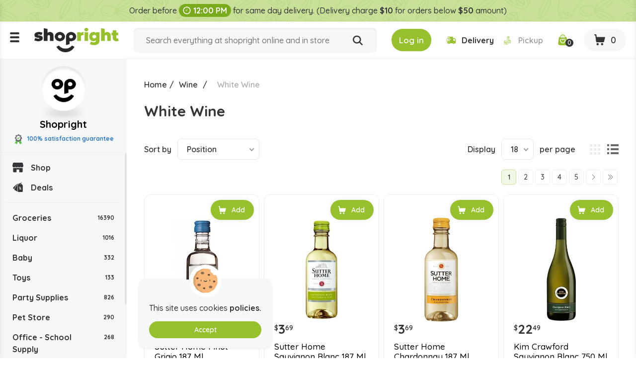

--- FILE ---
content_type: text/html; charset=utf-8
request_url: https://www.shopright.ky/white-wine?q=Brand-Bonterra%20-Indigo%20Eyes
body_size: 10974
content:
<!DOCTYPE html><html lang="en" dir="ltr" class="html-category-page html-login-page html-registration-page"><head><title>Buy White Wine Online in the Cayman Islands | Shopright</title><meta charset="UTF-8"><meta name="description" content="Buy White Wine at the lowest prices. Order your favourite White Wine from Shopright, the best online supermarket in the Cayman Islands."><meta property="og:description" content="Buy White Wine Online in the Cayman Islands | Shopright"><meta name="keywords" content=""><link rel="preconnect" href="https://fonts.googleapis.com"><link rel="preconnect" href="https://fonts.gstatic.com" crossorigin><link rel="stylesheet" href="/css/vbui3lo1oc2xyh5mx21mvq.styles.css?v=vJLtOZRKZLZN2MDmjYdkbAN5UUo"><link rel="stylesheet" href="https://fonts.googleapis.com/css2?family=Quicksand:wght@300;400;500;600;700&amp;display=swap"><link rel="canonical" href="https://www.shopright.ky/white-wine"><link rel="shortcut icon" href="/icons/icons_0/favicon.ico"><meta name="robots" content="index,follow"><meta name="generator" content="nopCommerce"><meta name="viewport" content="width=device-width, initial-scale=1.0"><meta property="og:image" content="https://www.shopright.ky/img/facebook_share.png"><meta property="og:type" content="Website"><meta property="og:title" content="Shopright"><meta property="og:url" content="https://www.shopright.ky/"><meta name="monitoring" content="NetcluesMonitoringShopright"><body><noscript><iframe src="https://www.googletagmanager.com/ns.html?id=GTM-WRQR3W" height="0" width="0" style="display:none;visibility:hidden"></iframe></noscript><input name="__RequestVerificationToken" type="hidden" value="CfDJ8BEQAhxCY0lMt-7-w9jz7WVCFmsr5BQq_Q1kha9cntBNIQOt8KwPjy14KPJPfUjR61zhUT2h1Nu-FOiRc_wRQ48zRxPgkscmOANTHj57pTS9d08hrFgjsTI8DK6-vfH3ilkrH5V6RSAjD7cS1vMw2NM"><div class="ajax-loading-block-window" style="display:none"></div><div id="dialog-notifications-success" title="Notification" style="display:none"></div><div id="dialog-notifications-error" title="Error" style="display:none"></div><div id="dialog-notifications-warning" title="Warning" style="display:none"></div><div id="bar-notification" class="bar-notification-container" data-close="Close"></div><!--[if lte IE 8]><div style="clear:both;height:59px;text-align:center;position:relative"><a href="http://www.microsoft.com/windows/internet-explorer/default.aspx" target="_blank"> <img src="/Themes/DefaultClean/Content/images/ie_warning.jpg" height="42" width="820" alt="You are using an outdated browser. For a faster, safer browsing experience, upgrade for free today."> </a></div><![endif]--><div class="master-wrapper-page"><div class="loader-h"></div><div class="header"><div class="stripe-note">Order before <b class="time-txt"><i class="icon-clock"></i>12:00 PM</b> for same day delivery. (Delivery charge <b>$10</b> for orders below <b>$50</b> amount)</div><div class="header-bg d-flex align-items-center flex-wrap justify-content-around"><div class="logo"><div class="menu-ico"><span></span> <span></span> <span></span></div><a href="/"> <img alt="Shopright" src="https://www.shopright.ky/images/thumbs/0025037_ShoprightLogo.png"> </a></div><div class="header-middle search-box store-search-box"><form method="get" id="small-search-box-form" class="d-flex flex-wrap" action="/search"><input type="text" class="search-box-text" id="small-searchterms" autocomplete="off" name="q" placeholder="Search everything at shopright online and in store" aria-label="Search store"> <button type="submit" class="button-1 search-box-button" title="Search"><i class="icon-search"></i></button></form></div><div class="header-right"><div class="header-selectors-wrapper"></div><div class="header-links-wrapper"><div class="header-cart"><ul class="d-flex align-items-center"><li class="d-none"><a href="/register?returnUrl=%2Fwhite-wine%3Fq%3DBrand-Bonterra%2520-Indigo%2520Eyes" class="ico-register">Register</a><li><a id="btnlogin-popup" href="#" title="Login" class="ico-login btn-theme"><i class="icon-login"></i><span>Log in</span></a><div id="login-popup" class="modal auth-popup"><h2 class="title-login">Shopright Login</h2><div class="sm-login d-flex flex-wrap align-items-center"><a class="btn-sm btn-g d-flex align-items-center" href="/Googleauthentication/login?returnurl=%2Fwhite-wine"> <img src="/images/google.svg" alt="Google"> Login with Google </a></div><b class="or"><span>OR</span></b><div id="user_content"><a id="btncreate_popup" href="#" class="ac">Create an Account</a><form id="LoginForm" method="post" autocomplete="off" action="/Catalog/Category"><div class="frm-grp"><label for="Email">Email Or Membership ID</label> <input type="text" placeholder="Enter Email Or Membership ID" class="frm-control" maxlength="50" data-val="true" data-val-required="Please enter your Email Or Membership ID" id="Email" name="Email"> <span class="field-validation-valid" data-valmsg-for="Email" data-valmsg-replace="true"></span></div><div class="frm-grp"><label for="Password">Password</label><div class="ico-tb tb-toggle"><input placeholder="Enter Password" class="frm-control password" type="password" id="Password" name="Password"> <i class="icon-eye icon-eye-close"></i></div><span class="field-validation-valid" data-valmsg-for="Password" data-valmsg-replace="true"></span></div><div class="forgot d-flex align-items-center justify-content-between"><label class="theme-cb d-flex align-items-center"> </label> <a href="/passwordrecovery">Forgot password?</a></div><button type="button" onclick="CustomerLogin(&#34;/Customer/CustomerLogin&#34;)" class="btn-theme">Sign In</button> <input name="__RequestVerificationToken" type="hidden" value="CfDJ8BEQAhxCY0lMt-7-w9jz7WVCFmsr5BQq_Q1kha9cntBNIQOt8KwPjy14KPJPfUjR61zhUT2h1Nu-FOiRc_wRQ48zRxPgkscmOANTHj57pTS9d08hrFgjsTI8DK6-vfH3ilkrH5V6RSAjD7cS1vMw2NM"></form></div></div><div id="create-popup" class="modal auth-popup"><h2 class="title-login">Shopright Register</h2><div class="sm-login d-flex flex-wrap align-items-center"><a class="btn-sm btn-g d-flex align-items-center" href="/Googleauthentication/login?returnurl=%2Fwhite-wine"> <img src="/images/google.svg" alt="Google"> Login with Google </a></div><b class="or"><span>OR</span></b><div id="register_content"><form id="RegisterForm" autocomplete="off" class="frm-auth" action="/Catalog/Category?returnurl=%2Fwhite-wine" method="post"><div class="frm-grp"><label>Gender</label><div class="inline-radio d-flex flex-wrap"><label class="theme-rb d-flex align-items-center flex-wrap"> <input type="radio" value="M" id="gender-male" name="Gender"> <span></span><span>Male</span> </label> <label class="theme-rb d-flex align-items-center flex-wrap"> <input type="radio" value="F" id="gender-female" name="Gender"> <span></span><span>Female</span> </label></div></div><div class="frm-grp"><label for="FirstName">First name</label> <span class="required">*</span> <input placeholder="Enter First Name" class="frm-control" maxlength="50" onkeypress="return/[a-zA-Z' ]/i.test(event.key)" autocomplete="off" oncopy="return!1" onpaste="return!1" type="text" data-val="true" data-val-required="Please enter first name" id="FirstName" name="FirstName"> <span class="field-validation-valid" data-valmsg-for="FirstName" data-valmsg-replace="true"></span></div><div class="frm-grp"><label for="LastName">Last name</label> <span class="required">*</span> <input placeholder="Enter Last Name" class="frm-control" maxlength="50" onkeypress="return/[a-zA-Z' ]/i.test(event.key)" autocomplete="off" oncopy="return!1" onpaste="return!1" type="text" data-val="true" data-val-required="Please enter Last Name" id="LastName" name="LastName"> <span class="field-validation-valid" data-valmsg-for="LastName" data-valmsg-replace="true"></span></div><div class="frm-grp"><label for="Email">Email</label><span class="required">*</span> <input placeholder="Enter Email Address" class="frm-control" maxlength="100" type="email" data-val="true" data-val-email="Please enter valid email id" data-val-required="Please enter email id" id="Email" name="Email"> <span class="field-validation-valid" data-valmsg-for="Email" data-valmsg-replace="true"></span></div><div class="frm-grp"><label for="WhatsappNumber">Whatsapp Number</label> <input maxlength="15" onkeypress="return KeycheckOnlyNumeric(event)" placeholder="Enter Whatsapp Number" class="frm-control" oncopy="return!1" onpaste="return!1" type="tel" id="WhatsappNumber" name="WhatsappNumber"> <span class="field-validation-valid" data-valmsg-for="WhatsappNumber" data-valmsg-replace="true"></span></div><div class="frm-grp"><label for="Phone">Phone</label> <input maxlength="20" onkeypress="return KeycheckOnlyNumeric(event)" placeholder="Enter Mobile Number" class="frm-control" oncopy="return!1" onpaste="return!1" type="tel" id="Phone" name="Phone"> <span class="field-validation-valid" data-valmsg-for="Phone" data-valmsg-replace="true"></span></div><div class="frm-grp date-of-birth"><label>Date of birth</label><div class="d-flex flex-wrap align-items-center"><div class="date-picker-wrapper"><select name="DateOfBirthDay"><option value="0">Day<option value="1">1<option value="2">2<option value="3">3<option value="4">4<option value="5">5<option value="6">6<option value="7">7<option value="8">8<option value="9">9<option value="10">10<option value="11">11<option value="12">12<option value="13">13<option value="14">14<option value="15">15<option value="16">16<option value="17">17<option value="18">18<option value="19">19<option value="20">20<option value="21">21<option value="22">22<option value="23">23<option value="24">24<option value="25">25<option value="26">26<option value="27">27<option value="28">28<option value="29">29<option value="30">30<option value="31">31</select><select name="DateOfBirthMonth"><option value="0">Month<option value="1">January<option value="2">February<option value="3">March<option value="4">April<option value="5">May<option value="6">June<option value="7">July<option value="8">August<option value="9">September<option value="10">October<option value="11">November<option value="12">December</select><select name="DateOfBirthYear"><option value="0">Year<option value="2026">2026<option value="2025">2025<option value="2024">2024<option value="2023">2023<option value="2022">2022<option value="2021">2021<option value="2020">2020<option value="2019">2019<option value="2018">2018<option value="2017">2017<option value="2016">2016<option value="2015">2015<option value="2014">2014<option value="2013">2013<option value="2012">2012<option value="2011">2011<option value="2010">2010<option value="2009">2009<option value="2008">2008<option value="2007">2007<option value="2006">2006<option value="2005">2005<option value="2004">2004<option value="2003">2003<option value="2002">2002<option value="2001">2001<option value="2000">2000<option value="1999">1999<option value="1998">1998<option value="1997">1997<option value="1996">1996<option value="1995">1995<option value="1994">1994<option value="1993">1993<option value="1992">1992<option value="1991">1991<option value="1990">1990<option value="1989">1989<option value="1988">1988<option value="1987">1987<option value="1986">1986<option value="1985">1985<option value="1984">1984<option value="1983">1983<option value="1982">1982<option value="1981">1981<option value="1980">1980<option value="1979">1979<option value="1978">1978<option value="1977">1977<option value="1976">1976<option value="1975">1975<option value="1974">1974<option value="1973">1973<option value="1972">1972<option value="1971">1971<option value="1970">1970<option value="1969">1969<option value="1968">1968<option value="1967">1967<option value="1966">1966<option value="1965">1965<option value="1964">1964<option value="1963">1963<option value="1962">1962<option value="1961">1961<option value="1960">1960<option value="1959">1959<option value="1958">1958<option value="1957">1957<option value="1956">1956<option value="1955">1955<option value="1954">1954<option value="1953">1953<option value="1952">1952<option value="1951">1951<option value="1950">1950<option value="1949">1949<option value="1948">1948<option value="1947">1947<option value="1946">1946<option value="1945">1945<option value="1944">1944<option value="1943">1943<option value="1942">1942<option value="1941">1941<option value="1940">1940<option value="1939">1939<option value="1938">1938<option value="1937">1937<option value="1936">1936<option value="1935">1935<option value="1934">1934<option value="1933">1933<option value="1932">1932<option value="1931">1931<option value="1930">1930<option value="1929">1929<option value="1928">1928<option value="1927">1927<option value="1926">1926<option value="1925">1925<option value="1924">1924<option value="1923">1923<option value="1922">1922<option value="1921">1921<option value="1920">1920<option value="1919">1919<option value="1918">1918<option value="1917">1917<option value="1916">1916</select></div><span class="field-validation-valid" data-valmsg-for="DateOfBirthDay" data-valmsg-replace="true"></span> <span class="field-validation-valid" data-valmsg-for="DateOfBirthMonth" data-valmsg-replace="true"></span> <span class="field-validation-valid" data-valmsg-for="DateOfBirthYear" data-valmsg-replace="true"></span></div></div><div class="frm-grp"><label for="Password">Password</label><span class="required">*</span> <input placeholder="Enter Password" class="frm-control" maxlength="20" oncopy="return!1" onpaste="return!1" type="password" data-val="true" data-val-regex="&lt;p>must meet the following rules: &lt;/p>&lt;ul>&lt;li>must have at least 6 characters&lt;/li>&lt;/ul>" data-val-regex-pattern="^.{6,}$" data-val-required="Please enter password" id="Password" name="Password"> <span class="field-validation-valid" data-valmsg-for="Password" data-valmsg-replace="true"></span></div><div class="frm-grp"><label for="ConfirmPassword">Confirm password</label><span class="required">*</span> <input placeholder="Enter Confirm Password" class="frm-control" maxlength="20" oncopy="return!1" onpaste="return!1" type="password" data-val="true" data-val-equalto="The password and confirmation password do not match." data-val-equalto-other="*.Password" data-val-required="Please enter password" id="ConfirmPassword" name="ConfirmPassword"> <span class="field-validation-valid" data-valmsg-for="ConfirmPassword" data-valmsg-replace="true"></span></div><label class="mem-id theme-cb d-flex align-items-center flex-wrap"><input id="chkMembershipID" type="checkbox" onchange="checkboxMembershipID(&#34;/customer/getNewMembershipCardNumber&#34;)"><span></span><span>Agree to get registered for Rewards program, below is your Membership ID</span></label><div class="frm-grp" id="divMembershipID"><label for="MembershipID">Membership ID</label> <input placeholder="Enter Membership ID" class="frm-control" readonly type="text" id="MembershipID" name="MembershipID"> <span class="field-validation-valid" data-valmsg-for="MembershipID" data-valmsg-replace="true"></span></div><button type="button" name="register-button" id="register-button" onclick="CustomerRegister(&#34;/register?returnurl=/white-wine&#34;)" class="btn-theme">Register</button> <input name="__RequestVerificationToken" type="hidden" value="CfDJ8BEQAhxCY0lMt-7-w9jz7WVCFmsr5BQq_Q1kha9cntBNIQOt8KwPjy14KPJPfUjR61zhUT2h1Nu-FOiRc_wRQ48zRxPgkscmOANTHj57pTS9d08hrFgjsTI8DK6-vfH3ilkrH5V6RSAjD7cS1vMw2NM"></form><blockquote class="note"><b>Note:</b> If you are a member of Spirits.ky no need to make a new registration as you can use the same credentials here.</blockquote></div></div><li class="s-delivery"><span class="del" id="icondelivery" onclick="DeliveryType(&#34;/Customer/DeliveryType&#34;,0)"><i class="icon-delivery"></i><span>Delivery</span></span> <span class="pick disabled" id="iconpickup" onclick="DeliveryType(&#34;/Customer/DeliveryType&#34;,1)"><i class="icon-pickup"></i><span>Pickup</span></span><li class="s-time d-none"><span class="d-flex align-items-center"><i class="icon-clock"></i>Delivery by 10:36am</span><li class="d-none"><a href="/wishlist" class="ico-wishlist"> <span class="wishlist-label">Wishlist</span> <span class="wishlist-qty">0</span> </a><li class="ico-fav"><a href="/wishlist" class="ico-cart"> <span class="cart-qty"><i class="icon-wishlist"></i><span id="wishlist-qty">0</span></span> </a><li id="topcartlink" class="cart"><a href="javascript:" class="ico-cart"> <span class="cart-label d-none">Shopping cart</span> <span class="cart-qty btn-theme"><i class="icon-cart"></i><span id="ShoppingCartQuantity">0</span></span> </a></ul></div><div class="flyout-cart"><div id="flyout-cart"><div class="mini-shopping-cart"><div class="cart-title d-flex flex-wrap align-items-center justify-content-center"><span class="icon-close"></span><h3>Shopright Shopping Cart</h3><b class="loc w-100">We don't ship outside the cayman islands</b></div><div class="cart-t-total d-flex align-items-center flex-wrap"><span class="ico-store"><img src="/images/shopright-ico.png" alt="ShopRight"></span><div class="cart-t-detail"><h2>Shopright</h2><b class="d-time"><span class="icon-ribbon"><span class="path1"></span><span class="path2"></span><span class="path3"></span><span class="path4"></span><span class="path5"></span><span class="path6"></span><span class="path7"></span><span class="path8"></span></span>100% satisfaction Guranteed</b></div><div class="t-price"></div></div><b class="d-time d-flex align-items-center"><i class="icon-delivery"></i>Want free delivery? Add $50 more.</b><div class="no-data-bg d-flex align-items-center justify-content-center"><div class="n-data-wrapper"><img class="img-no-cart" src="../Themes/DefaultClean/Content/images/no-cart-data.svg" alt="Shopright"> <b class="text-center">Your Shopping Cart is empty!</b> <a href="/" class="btn-theme" title="Shop Now">Shop Now</a></div></div></div></div></div></div></div></div><div id="got-everything" class="modal got-eve"><div class="text-center title-popup"><b>Got Everything you need?</b></div><div class="no-data-bg d-flex align-items-center justify-content-center"><div class="n-data-wrapper"><img class="img-no-cart" src="../Themes/DefaultClean/Content/images/no-cart-data.svg" alt="Shopright"> <b class="text-center">empty</b> <a href="/" class="btn-theme" title="Shop Now">Shop Now</a></div></div><div class="btn-checkout d-flex justify-content-center"><button class="btn-theme" title="Continue to Checkout">Continue to Checkout</button></div></div></div><div class="master-wrapper-content"><div class="header-toggle"><div class="scroll-data"><ul class="d-flex flex-wrap del-list"><li><i class="icon-delivery"></i>$0 delivery fee on orders $50+<li><a href="/ourstores"><i class="icon-pickup"></i>Our Stores</a><li><a href="/how-shopright-rewards"><i class="icon-deals"></i>How Shopright Rewards</a></ul><div class="links mob"><div class="store-link"><ul class="left-menu"><li><a href="/"><i class="icon-shop"></i>Shop</a><li><a href="/deals"><i class="icon-deals"></i>Deals</a></ul></div><div class="block-category-navigation"><div class="title title-links">Categories</div><div class="listbox"><ul class="list left-menu"><li class="inactive"><a href="/groceries"> Groceries <b> 16390</b> </a><li class="inactive"><a href="/liquor"> Liquor <b> 1016</b> </a><li class="inactive"><a href="/baby"> Baby <b> 332</b> </a><li class="inactive"><a href="/toys"> Toys <b> 133</b> </a><li class="inactive"><a href="/party-supplies"> Party Supplies <b> 826</b> </a><li class="inactive"><a href="/pet-store"> Pet Store <b> 290</b> </a><li class="inactive"><a href="/office-school-supply"> Office - School Supply <b> 268</b> </a><li class="inactive"><a href="/souvenirs"> Souvenirs <b> 59</b> </a><li class="inactive"><a href="/automobile"> Automobile <b> 71</b> </a><li class="inactive"><a href="/medicine"> Medicine <b> 775</b> </a></ul></div></div><ul></ul><div class="menu-toggle">Categories</div><ul class="top-menu mobile"><li><a href="/careers"><i class="icon-career"></i>Careers</a></ul></div><div class="links"><div class="title-links">My Account</div><ul class="list"><li><a href="/wishlist"><i class="icon-wishlist"></i>Wishlist</a></ul></div><div class="links"><div class="title-links">Our Company</div><ul><li><a href="/shipping-policy"><i class="icon-shipping-policy"></i>Shipping Policy </a><li><a href="/privacy-policy"><i class="icon-privacy-policy"></i>Privacy Policy </a><li><a href="/about-us"><i class="icon-shop"></i>About Us </a><li><a href="/shop-by-category"><i class="icon-shop-by-category"></i>Shop By Category </a><li><a href="/return-refund-policy"><i class="icon-refund"></i>Return & Refund Policy </a><li><a href="/careers"><i class="icon-career"></i>Careers</a><li><a href="/blog"><i class="icon-terms-and-condition"></i>Blog</a><li><a href="/contactus"><i class="icon-phone"></i>Contact Us</a><li><a href="/sitemap"><i class="icon-sitemap"></i>Sitemap</a></ul></div><div class="links"><div class="title-links">Shopright Rewards</div><ul><li><a href="/shopping-rewards-points"><i class="icon-rewards-points"></i>Shopping Rewards Points</a><li><a href="/shopright-rewards"><i class="icon-rewards"></i>Shopright Rewards</a><li><a href="/rewards-terms-and-conditions"><i class="icon-terms-and-condition"></i>Rewards Terms And Conditions</a></ul></div><div class="links"><div class="title-links">Our App</div><ul><li><a href="https://apps.apple.com/us/app/id1470198300"><img src="/images/app-store.svg" alt="Apple Store">App store</a><li><a href="https://play.google.com/store/apps/details?id=com.rewardspoints"><img src="/images/google-play.svg" alt="Google Play Store">Google Play</a></ul></div><div class="s-media"><b>Follow Us</b><ul class="networks"><li class="facebook"><a title="Facebook" href="https://www.facebook.com/shoprightcayman/" target="_blank" rel="noopener noreferrer"><i class="icon-facebook"></i></a><li class="twitter"><a title="Twitter" href="https://x.com/ShopRightCayman" target="_blank" rel="noopener noreferrer"><i class="icon-Twitter-X"></i></a><li class="instagram"><a title="Instagram" href="https://www.instagram.com/shopright_cayman/" target="_blank" rel="noopener noreferrer"><i class="icon-instagram"></i></a></ul></div></div></div><div class="header-fixed"><div class="store-detail"><span class="ico-store"><img src="/images/shopright-ico.png" alt="ShopRight"></span> Shopright <b class="d-block"><span class="icon-ribbon"><span class="path1"></span><span class="path2"></span><span class="path3"></span><span class="path4"></span><span class="path5"></span><span class="path6"></span><span class="path7"></span><span class="path8"></span></span>100% satisfaction guarantee</b></div><div class="scroll-data"><div class="store-link"><ul class="left-menu"><li><a href="/"><i class="icon-shop"></i>Shop</a><li><a href="/deals"><i class="icon-deals"></i>Deals</a></ul></div><div class="block-category-navigation"><div class="title title-links">Categories</div><div class="listbox"><ul class="list left-menu"><li class="inactive"><a href="/groceries"> Groceries <b> 16390</b> </a><li class="inactive"><a href="/liquor"> Liquor <b> 1016</b> </a><li class="inactive"><a href="/baby"> Baby <b> 332</b> </a><li class="inactive"><a href="/toys"> Toys <b> 133</b> </a><li class="inactive"><a href="/party-supplies"> Party Supplies <b> 826</b> </a><li class="inactive"><a href="/pet-store"> Pet Store <b> 290</b> </a><li class="inactive"><a href="/office-school-supply"> Office - School Supply <b> 268</b> </a><li class="inactive"><a href="/souvenirs"> Souvenirs <b> 59</b> </a><li class="inactive"><a href="/automobile"> Automobile <b> 71</b> </a><li class="inactive"><a href="/medicine"> Medicine <b> 775</b> </a></ul></div></div><ul></ul><div class="menu-toggle">Categories</div><ul class="top-menu mobile"><li><a href="/careers"><i class="icon-career"></i>Careers</a></ul></div></div><div class="master-column-wrapper"><div class="breadcrumb"><ul itemscope itemtype="http://schema.org/BreadcrumbList"><li><a href="/" title="Home">Home</a> <span class="delimiter">/</span><li itemprop="itemListElement" itemscope itemtype="http://schema.org/ListItem"><a href="/wine" title="Wine" itemprop="item"> <span itemprop="name">Wine</span> </a> <span class="delimiter">/</span><meta itemprop="position" content="1"><li itemprop="itemListElement" itemscope itemtype="http://schema.org/ListItem"><strong class="current-item" itemprop="name">White Wine</strong> <span itemprop="item" itemscope itemtype="http://schema.org/Thing" id="/white-wine"> </span><meta itemprop="position" content="2"></ul></div><div class="side-2"><div class="block product-filters"><div class="product-filter product-manufacturer-filter"><div class="filter-title"><strong>Filter by manufacturer</strong></div><div class="filter-content"><ul class="group product-manufacturer-group"><li class="item"><input id="attribute-manufacturer-1121" type="checkbox" data-manufacturer-id="1121"> <label for="attribute-manufacturer-1121"> 14 Hands </label><li class="item"><input id="attribute-manufacturer-1108" type="checkbox" data-manufacturer-id="1108"> <label for="attribute-manufacturer-1108"> 689 Cellars </label><li class="item"><input id="attribute-manufacturer-1129" type="checkbox" data-manufacturer-id="1129"> <label for="attribute-manufacturer-1129"> Anthony&#x27;s Hill </label><li class="item"><input id="attribute-manufacturer-1125" type="checkbox" data-manufacturer-id="1125"> <label for="attribute-manufacturer-1125"> Apothic </label><li class="item"><input id="attribute-manufacturer-2669" type="checkbox" data-manufacturer-id="2669"> <label for="attribute-manufacturer-2669"> Babich </label><li class="item"><input id="attribute-manufacturer-1939" type="checkbox" data-manufacturer-id="1939"> <label for="attribute-manufacturer-1939"> Banrock </label><li class="item"><input id="attribute-manufacturer-1126" type="checkbox" data-manufacturer-id="1126"> <label for="attribute-manufacturer-1126"> Barefoot </label><li class="item"><input id="attribute-manufacturer-1102" type="checkbox" data-manufacturer-id="1102"> <label for="attribute-manufacturer-1102"> Batasiolo </label><li class="item"><input id="attribute-manufacturer-3874" type="checkbox" data-manufacturer-id="3874"> <label for="attribute-manufacturer-3874"> Bellovile </label><li class="item"><input id="attribute-manufacturer-1119" type="checkbox" data-manufacturer-id="1119"> <label for="attribute-manufacturer-1119"> Beringer </label><li class="item"><input id="attribute-manufacturer-1107" type="checkbox" data-manufacturer-id="1107"> <label for="attribute-manufacturer-1107"> Birds &amp; Bees </label><li class="item"><input id="attribute-manufacturer-1878" type="checkbox" data-manufacturer-id="1878"> <label for="attribute-manufacturer-1878"> Bonterra </label><li class="item"><input id="attribute-manufacturer-1128" type="checkbox" data-manufacturer-id="1128"> <label for="attribute-manufacturer-1128"> Boone&#x27;s </label><li class="item"><input id="attribute-manufacturer-1095" type="checkbox" data-manufacturer-id="1095"> <label for="attribute-manufacturer-1095"> Brancott Estate </label><li class="item"><input id="attribute-manufacturer-877" type="checkbox" data-manufacturer-id="877"> <label for="attribute-manufacturer-877"> Bread And Butter </label><li class="item"><input id="attribute-manufacturer-2668" type="checkbox" data-manufacturer-id="2668"> <label for="attribute-manufacturer-2668"> Ca&#x27;momi </label><li class="item"><input id="attribute-manufacturer-1449" type="checkbox" data-manufacturer-id="1449"> <label for="attribute-manufacturer-1449"> Casillero Del Diablo </label><li class="item"><input id="attribute-manufacturer-1860" type="checkbox" data-manufacturer-id="1860"> <label for="attribute-manufacturer-1860"> Catena </label><li class="item"><input id="attribute-manufacturer-1122" type="checkbox" data-manufacturer-id="1122"> <label for="attribute-manufacturer-1122"> Cavit </label><li class="item"><input id="attribute-manufacturer-1114" type="checkbox" data-manufacturer-id="1114"> <label for="attribute-manufacturer-1114"> Chamdor </label><li class="item"><input id="attribute-manufacturer-1921" type="checkbox" data-manufacturer-id="1921"> <label for="attribute-manufacturer-1921"> Chateau Ste Michelle </label><li class="item"><input id="attribute-manufacturer-1057" type="checkbox" data-manufacturer-id="1057"> <label for="attribute-manufacturer-1057"> Cloudy Bay </label><li class="item"><input id="attribute-manufacturer-1902" type="checkbox" data-manufacturer-id="1902"> <label for="attribute-manufacturer-1902"> Cono Sur Bicicleta </label><li class="item"><input id="attribute-manufacturer-1110" type="checkbox" data-manufacturer-id="1110"> <label for="attribute-manufacturer-1110"> Cooper Hill </label><li class="item"><input id="attribute-manufacturer-1131" type="checkbox" data-manufacturer-id="1131"> <label for="attribute-manufacturer-1131"> Cupcake </label><li class="item"><input id="attribute-manufacturer-927" type="checkbox" data-manufacturer-id="927"> <label for="attribute-manufacturer-927"> Daou </label><li class="item"><input id="attribute-manufacturer-1793" type="checkbox" data-manufacturer-id="1793"> <label for="attribute-manufacturer-1793"> Domaine La Serre </label><li class="item"><input id="attribute-manufacturer-2632" type="checkbox" data-manufacturer-id="2632"> <label for="attribute-manufacturer-2632"> Esser </label><li class="item"><input id="attribute-manufacturer-1915" type="checkbox" data-manufacturer-id="1915"> <label for="attribute-manufacturer-1915"> Fat Bastard </label><li class="item"><input id="attribute-manufacturer-1945" type="checkbox" data-manufacturer-id="1945"> <label for="attribute-manufacturer-1945"> Fiordaliso </label><li class="item"><input id="attribute-manufacturer-1914" type="checkbox" data-manufacturer-id="1914"> <label for="attribute-manufacturer-1914"> Flying Solo </label><li class="item"><input id="attribute-manufacturer-1105" type="checkbox" data-manufacturer-id="1105"> <label for="attribute-manufacturer-1105"> Frontera </label><li class="item"><input id="attribute-manufacturer-1118" type="checkbox" data-manufacturer-id="1118"> <label for="attribute-manufacturer-1118"> Hampton </label><li class="item"><input id="attribute-manufacturer-1452" type="checkbox" data-manufacturer-id="1452"> <label for="attribute-manufacturer-1452"> Hardys </label><li class="item"><input id="attribute-manufacturer-3652" type="checkbox" data-manufacturer-id="3652"> <label for="attribute-manufacturer-3652"> Indigo Eyes </label><li class="item"><input id="attribute-manufacturer-1111" type="checkbox" data-manufacturer-id="1111"> <label for="attribute-manufacturer-1111"> Infamous Goose </label><li class="item"><input id="attribute-manufacturer-1896" type="checkbox" data-manufacturer-id="1896"> <label for="attribute-manufacturer-1896"> Jnsq </label><li class="item"><input id="attribute-manufacturer-1093" type="checkbox" data-manufacturer-id="1093"> <label for="attribute-manufacturer-1093"> Josh </label><li class="item"><input id="attribute-manufacturer-1431" type="checkbox" data-manufacturer-id="1431"> <label for="attribute-manufacturer-1431"> Justin </label><li class="item"><input id="attribute-manufacturer-1937" type="checkbox" data-manufacturer-id="1937"> <label for="attribute-manufacturer-1937"> Juve &amp; Camps </label><li class="item"><input id="attribute-manufacturer-3414" type="checkbox" data-manufacturer-id="3414"> <label for="attribute-manufacturer-3414"> Kendall Jackson </label><li class="item"><input id="attribute-manufacturer-2619" type="checkbox" data-manufacturer-id="2619"> <label for="attribute-manufacturer-2619"> Kim Crawford </label><li class="item"><input id="attribute-manufacturer-1124" type="checkbox" data-manufacturer-id="1124"> <label for="attribute-manufacturer-1124"> Kung Fu Girl </label><li class="item"><input id="attribute-manufacturer-1132" type="checkbox" data-manufacturer-id="1132"> <label for="attribute-manufacturer-1132"> La Crema </label><li class="item"><input id="attribute-manufacturer-3550" type="checkbox" data-manufacturer-id="3550"> <label for="attribute-manufacturer-3550"> Matua </label><li class="item"><input id="attribute-manufacturer-1094" type="checkbox" data-manufacturer-id="1094"> <label for="attribute-manufacturer-1094"> Meiomi </label><li class="item"><input id="attribute-manufacturer-1897" type="checkbox" data-manufacturer-id="1897"> <label for="attribute-manufacturer-1897"> Merlins Barrow </label><li class="item"><input id="attribute-manufacturer-1117" type="checkbox" data-manufacturer-id="1117"> <label for="attribute-manufacturer-1117"> Mirabeau </label><li class="item"><input id="attribute-manufacturer-3553" type="checkbox" data-manufacturer-id="3553"> <label for="attribute-manufacturer-3553"> Monte De Lago </label><li class="item"><input id="attribute-manufacturer-1056" type="checkbox" data-manufacturer-id="1056"> <label for="attribute-manufacturer-1056"> Mud House </label><li class="item"><input id="attribute-manufacturer-1097" type="checkbox" data-manufacturer-id="1097"> <label for="attribute-manufacturer-1097"> Musso </label><li class="item"><input id="attribute-manufacturer-1115" type="checkbox" data-manufacturer-id="1115"> <label for="attribute-manufacturer-1115"> Obikwa </label><li class="item"><input id="attribute-manufacturer-1092" type="checkbox" data-manufacturer-id="1092"> <label for="attribute-manufacturer-1092"> Oyster Bay </label><li class="item"><input id="attribute-manufacturer-1099" type="checkbox" data-manufacturer-id="1099"> <label for="attribute-manufacturer-1099"> Petalo </label><li class="item"><input id="attribute-manufacturer-1924" type="checkbox" data-manufacturer-id="1924"> <label for="attribute-manufacturer-1924"> Principato </label><li class="item"><input id="attribute-manufacturer-3525" type="checkbox" data-manufacturer-id="3525"> <label for="attribute-manufacturer-3525"> Radio Coteau </label><li class="item"><input id="attribute-manufacturer-1150" type="checkbox" data-manufacturer-id="1150"> <label for="attribute-manufacturer-1150"> Rene Barbier </label><li class="item"><input id="attribute-manufacturer-1113" type="checkbox" data-manufacturer-id="1113"> <label for="attribute-manufacturer-1113"> Rickety Bridge </label><li class="item"><input id="attribute-manufacturer-3715" type="checkbox" data-manufacturer-id="3715"> <label for="attribute-manufacturer-3715"> Ridge Estate </label><li class="item"><input id="attribute-manufacturer-1061" type="checkbox" data-manufacturer-id="1061"> <label for="attribute-manufacturer-1061"> Ritual </label><li class="item"><input id="attribute-manufacturer-1087" type="checkbox" data-manufacturer-id="1087"> <label for="attribute-manufacturer-1087"> Robert Mondavi </label><li class="item"><input id="attribute-manufacturer-1876" type="checkbox" data-manufacturer-id="1876"> <label for="attribute-manufacturer-1876"> Ruffino </label><li class="item"><input id="attribute-manufacturer-875" type="checkbox" data-manufacturer-id="875"> <label for="attribute-manufacturer-875"> Sancerre </label><li class="item"><input id="attribute-manufacturer-1100" type="checkbox" data-manufacturer-id="1100"> <label for="attribute-manufacturer-1100"> Santa Margherita </label><li class="item"><input id="attribute-manufacturer-1089" type="checkbox" data-manufacturer-id="1089"> <label for="attribute-manufacturer-1089"> Scrapona </label><li class="item"><input id="attribute-manufacturer-1104" type="checkbox" data-manufacturer-id="1104"> <label for="attribute-manufacturer-1104"> St Rita </label><li class="item"><input id="attribute-manufacturer-1112" type="checkbox" data-manufacturer-id="1112"> <label for="attribute-manufacturer-1112"> Stones </label><li class="item"><input id="attribute-manufacturer-1889" type="checkbox" data-manufacturer-id="1889"> <label for="attribute-manufacturer-1889"> Submission </label><li class="item"><input id="attribute-manufacturer-1096" type="checkbox" data-manufacturer-id="1096"> <label for="attribute-manufacturer-1096"> Sutter Home </label><li class="item"><input id="attribute-manufacturer-1825" type="checkbox" data-manufacturer-id="1825"> <label for="attribute-manufacturer-1825"> Taylors Fladgate First Estate </label><li class="item"><input id="attribute-manufacturer-1103" type="checkbox" data-manufacturer-id="1103"> <label for="attribute-manufacturer-1103"> Terre </label><li class="item"><input id="attribute-manufacturer-3461" type="checkbox" data-manufacturer-id="3461"> <label for="attribute-manufacturer-3461"> Tokara </label><li class="item"><input id="attribute-manufacturer-1101" type="checkbox" data-manufacturer-id="1101"> <label for="attribute-manufacturer-1101"> Torresella </label><li class="item"><input id="attribute-manufacturer-1790" type="checkbox" data-manufacturer-id="1790"> <label for="attribute-manufacturer-1790"> Trapiche </label><li class="item"><input id="attribute-manufacturer-1789" type="checkbox" data-manufacturer-id="1789"> <label for="attribute-manufacturer-1789"> Trivento </label><li class="item"><input id="attribute-manufacturer-1120" type="checkbox" data-manufacturer-id="1120"> <label for="attribute-manufacturer-1120"> Villa Maria </label><li class="item"><input id="attribute-manufacturer-1106" type="checkbox" data-manufacturer-id="1106"> <label for="attribute-manufacturer-1106"> Vina Maipo </label><li class="item"><input id="attribute-manufacturer-938" type="checkbox" data-manufacturer-id="938"> <label for="attribute-manufacturer-938"> Vivo </label><li class="item"><input id="attribute-manufacturer-1098" type="checkbox" data-manufacturer-id="1098"> <label for="attribute-manufacturer-1098"> Vivolo </label><li class="item"><input id="attribute-manufacturer-1901" type="checkbox" data-manufacturer-id="1901"> <label for="attribute-manufacturer-1901"> Voga </label><li class="item"><input id="attribute-manufacturer-1127" type="checkbox" data-manufacturer-id="1127"> <label for="attribute-manufacturer-1127"> Whitehaven </label><li class="item"><input id="attribute-manufacturer-1123" type="checkbox" data-manufacturer-id="1123"> <label for="attribute-manufacturer-1123"> Woodbridge </label><li class="item"><input id="attribute-manufacturer-524" type="checkbox" data-manufacturer-id="524"> <label for="attribute-manufacturer-524"> Yellow Tail </label><li class="item"><input id="attribute-manufacturer-3171" type="checkbox" data-manufacturer-id="3171"> <label for="attribute-manufacturer-3171"> Zuccardi Q </label></ul></div></div></div></div><div class="center-2"><div class="page category-page"><div class="page-title d-flex align-items-center"><h1>White Wine</h1></div><div class="page-body"><div class="category-description"><p>White Wine</div><div class="product-selectors"><div class="product-viewmode"><span>View as</span> <a class="viewmode-icon grid selected" data-viewmode="grid" title="Grid" tabindex="0" aria-role="button" href="#">Grid</a> <a class="viewmode-icon list" data-viewmode="list" title="List" tabindex="0" aria-role="button" href="#">List</a></div><div class="product-sorting"><span>Sort by</span> <select aria-label="Select product sort order" id="products-orderby" name="products-orderby"><option selected value="0">Position<option value="5">Name: A to Z<option value="6">Name: Z to A<option value="10">Price: Low to High<option value="11">Price: High to Low<option value="15">Created on</select></div><div class="product-page-size"><span>Display</span> <select aria-label="Select number of products per page" id="products-pagesize" name="products-pagesize"><option value="6">6<option value="12">12<option selected value="18">18</select> <span>per page</span></div></div><div class="products-container"><div class="products-wrapper"><div class="pager"><ul><li class="current-page"><span>1</span><li class="individual-page"><a data-page="2" href="https://www.shopright.ky/white-wine?q=Brand-Bonterra%20-Indigo%20Eyes&amp;pagenumber=2">2</a><li class="individual-page"><a data-page="3" href="https://www.shopright.ky/white-wine?q=Brand-Bonterra%20-Indigo%20Eyes&amp;pagenumber=3">3</a><li class="individual-page"><a data-page="4" href="https://www.shopright.ky/white-wine?q=Brand-Bonterra%20-Indigo%20Eyes&amp;pagenumber=4">4</a><li class="individual-page"><a data-page="5" href="https://www.shopright.ky/white-wine?q=Brand-Bonterra%20-Indigo%20Eyes&amp;pagenumber=5">5</a><li class="next-page"><a data-page="2" href="https://www.shopright.ky/white-wine?q=Brand-Bonterra%20-Indigo%20Eyes&amp;pagenumber=2">Next</a><li class="last-page"><a data-page="9" href="https://www.shopright.ky/white-wine?q=Brand-Bonterra%20-Indigo%20Eyes&amp;pagenumber=9">Last</a></ul></div><div class="product-grid"><div class="item-grid"><div class="item-box" id="ProductBox_4394"><div class="product-item" data-productid="4394"><div class="picture"><a href="javascript:void 0" onclick="return AjaxProduct.productdetails_catalog(&#34;/productdetails/catalog/4394&#34;),!1" title="Show details for Sutter Home Pinot Grigio 187 Ml"><div class="thumbnail_container"><div class="thumbnail"><img src="/images/shopright-loader.gif" alt="Picture of Sutter Home Pinot Grigio 187 Ml" class="owl-lazy" data-src="https://www.shopright.ky/images/thumbs/0004055_sutter-home-pinot-grigio-187-ml_415.jpeg" title="Show details for Sutter Home Pinot Grigio 187 Ml"></div></div></a></div><div class="details"><div class="prices d-flex align-items-center"><div class="main-price"><sup>$</sup> <span class="actual-price">3</span> <sup>69</sup></div></div><h2 class="product-title"><a href="javascript:void 0" onclick="return AjaxProduct.productdetails_catalog(&#34;/productdetails/catalog/4394&#34;),!1"> Sutter Home Pinot Grigio 187 Ml </a></h2><div class="add-info"><div class="cart-button"><div class="button-2 product-box-add-to-cart-button btn-theme addToCart_4394" id="addToCart_4394" onclick="return AjaxCart.addproducttocart_catalog(&#34;/addproducttocart/catalog/4394/1/1/1&#34;),!1"><i class="icon-cart c-hide"></i> <span class="inc">Add to cart</span></div><div class="button-2 product-box-add-to-cart-button btn-theme d-none addToCartMinusPlus_4394" id="addToCartMinusPlus_4394"><i class="icon-trash mi ShoppingCartMinusTrash_4394" style="display:inline" onclick="return AjaxCart.addproducttocart_catalog(&#34;/addproducttocart/catalog/4394/1/1/0&#34;),!1"></i> <input type="text" class="inc ShoppingCartItemsQuantity_4394" value="1" style="display:inline-block" readonly> <i class="icon-plus pl Shoppingplus_4394" style="display:inline" onclick="return AjaxCart.addproducttocart_catalog(&#34;/addproducttocart/catalog/4394/1/1/1&#34;),!1"></i></div></div></div></div></div></div><div class="item-box" id="ProductBox_4396"><div class="product-item" data-productid="4396"><div class="picture"><a href="javascript:void 0" onclick="return AjaxProduct.productdetails_catalog(&#34;/productdetails/catalog/4396&#34;),!1" title="Show details for Sutter Home Sauvignon Blanc 187 Ml"><div class="thumbnail_container"><div class="thumbnail"><img src="/images/shopright-loader.gif" alt="Picture of Sutter Home Sauvignon Blanc 187 Ml" class="owl-lazy" data-src="https://www.shopright.ky/images/thumbs/0004057_sutter-home-sauvignon-blanc-187-ml_415.jpeg" title="Show details for Sutter Home Sauvignon Blanc 187 Ml"></div></div></a></div><div class="details"><div class="prices d-flex align-items-center"><div class="main-price"><sup>$</sup> <span class="actual-price">3</span> <sup>69</sup></div></div><h2 class="product-title"><a href="javascript:void 0" onclick="return AjaxProduct.productdetails_catalog(&#34;/productdetails/catalog/4396&#34;),!1"> Sutter Home Sauvignon Blanc 187 Ml </a></h2><div class="add-info"><div class="cart-button"><div class="button-2 product-box-add-to-cart-button btn-theme addToCart_4396" id="addToCart_4396" onclick="return AjaxCart.addproducttocart_catalog(&#34;/addproducttocart/catalog/4396/1/1/1&#34;),!1"><i class="icon-cart c-hide"></i> <span class="inc">Add to cart</span></div><div class="button-2 product-box-add-to-cart-button btn-theme d-none addToCartMinusPlus_4396" id="addToCartMinusPlus_4396"><i class="icon-trash mi ShoppingCartMinusTrash_4396" style="display:inline" onclick="return AjaxCart.addproducttocart_catalog(&#34;/addproducttocart/catalog/4396/1/1/0&#34;),!1"></i> <input type="text" class="inc ShoppingCartItemsQuantity_4396" value="1" style="display:inline-block" readonly> <i class="icon-plus pl Shoppingplus_4396" style="display:inline" onclick="return AjaxCart.addproducttocart_catalog(&#34;/addproducttocart/catalog/4396/1/1/1&#34;),!1"></i></div></div></div></div></div></div><div class="item-box" id="ProductBox_2727"><div class="product-item" data-productid="2727"><div class="picture"><a href="javascript:void 0" onclick="return AjaxProduct.productdetails_catalog(&#34;/productdetails/catalog/2727&#34;),!1" title="Show details for Sutter Home Chardonnay 187 Ml"><div class="thumbnail_container"><div class="thumbnail"><img src="/images/shopright-loader.gif" alt="Picture of Sutter Home Chardonnay 187 Ml" class="owl-lazy" data-src="https://www.shopright.ky/images/thumbs/0002465_sutter-home-chardonnay-187-ml_415.jpeg" title="Show details for Sutter Home Chardonnay 187 Ml"></div></div></a></div><div class="details"><div class="prices d-flex align-items-center"><div class="main-price"><sup>$</sup> <span class="actual-price">3</span> <sup>69</sup></div></div><h2 class="product-title"><a href="javascript:void 0" onclick="return AjaxProduct.productdetails_catalog(&#34;/productdetails/catalog/2727&#34;),!1"> Sutter Home Chardonnay 187 Ml </a></h2><div class="add-info"><div class="cart-button"><div class="button-2 product-box-add-to-cart-button btn-theme addToCart_2727" id="addToCart_2727" onclick="return AjaxCart.addproducttocart_catalog(&#34;/addproducttocart/catalog/2727/1/1/1&#34;),!1"><i class="icon-cart c-hide"></i> <span class="inc">Add to cart</span></div><div class="button-2 product-box-add-to-cart-button btn-theme d-none addToCartMinusPlus_2727" id="addToCartMinusPlus_2727"><i class="icon-trash mi ShoppingCartMinusTrash_2727" style="display:inline" onclick="return AjaxCart.addproducttocart_catalog(&#34;/addproducttocart/catalog/2727/1/1/0&#34;),!1"></i> <input type="text" class="inc ShoppingCartItemsQuantity_2727" value="1" style="display:inline-block" readonly> <i class="icon-plus pl Shoppingplus_2727" style="display:inline" onclick="return AjaxCart.addproducttocart_catalog(&#34;/addproducttocart/catalog/2727/1/1/1&#34;),!1"></i></div></div></div></div></div></div><div class="item-box" id="ProductBox_14717"><div class="product-item" data-productid="14717"><div class="picture"><a href="javascript:void 0" onclick="return AjaxProduct.productdetails_catalog(&#34;/productdetails/catalog/14717&#34;),!1" title="Show details for Kim Crawford Sauvignon Blanc 750 Ml"><div class="thumbnail_container"><div class="thumbnail"><img src="/images/shopright-loader.gif" alt="Picture of Kim Crawford Sauvignon Blanc 750 Ml" class="owl-lazy" data-src="https://www.shopright.ky/images/thumbs/0014309_kim-crawford-sauvignon-blanc-750-ml_415.jpeg" title="Show details for Kim Crawford Sauvignon Blanc 750 Ml"></div></div></a></div><div class="details"><div class="prices d-flex align-items-center"><div class="main-price"><sup>$</sup> <span class="actual-price">22</span> <sup>49</sup></div></div><h2 class="product-title"><a href="javascript:void 0" onclick="return AjaxProduct.productdetails_catalog(&#34;/productdetails/catalog/14717&#34;),!1"> Kim Crawford Sauvignon Blanc 750 Ml </a></h2><div class="add-info"><div class="cart-button"><div class="button-2 product-box-add-to-cart-button btn-theme addToCart_14717" id="addToCart_14717" onclick="return AjaxCart.addproducttocart_catalog(&#34;/addproducttocart/catalog/14717/1/1/1&#34;),!1"><i class="icon-cart c-hide"></i> <span class="inc">Add to cart</span></div><div class="button-2 product-box-add-to-cart-button btn-theme d-none addToCartMinusPlus_14717" id="addToCartMinusPlus_14717"><i class="icon-trash mi ShoppingCartMinusTrash_14717" style="display:inline" onclick="return AjaxCart.addproducttocart_catalog(&#34;/addproducttocart/catalog/14717/1/1/0&#34;),!1"></i> <input type="text" class="inc ShoppingCartItemsQuantity_14717" value="1" style="display:inline-block" readonly> <i class="icon-plus pl Shoppingplus_14717" style="display:inline" onclick="return AjaxCart.addproducttocart_catalog(&#34;/addproducttocart/catalog/14717/1/1/1&#34;),!1"></i></div></div></div></div></div></div><div class="item-box" id="ProductBox_25067"><div class="product-item" data-productid="25067"><div class="picture"><a href="javascript:void 0" onclick="return AjaxProduct.productdetails_catalog(&#34;/productdetails/catalog/25067&#34;),!1" title="Show details for St Rita Reserva Especial Sauvignon Blanc 187 Ml"><div class="thumbnail_container"><div class="thumbnail"><img src="/images/shopright-loader.gif" alt="Picture of St Rita Reserva Especial Sauvignon Blanc 187 Ml" class="owl-lazy" data-src="https://www.shopright.ky/images/thumbs/0022930_st-rita-reserva-especial-sauvignon-blanc-187-ml_415.jpeg" title="Show details for St Rita Reserva Especial Sauvignon Blanc 187 Ml"></div></div></a></div><div class="details"><div class="prices d-flex align-items-center"><div class="main-price"><sup>$</sup> <span class="actual-price">3</span> <sup>49</sup></div></div><h2 class="product-title"><a href="javascript:void 0" onclick="return AjaxProduct.productdetails_catalog(&#34;/productdetails/catalog/25067&#34;),!1"> St Rita Reserva Especial Sauvignon Blanc 187 Ml </a></h2><div class="add-info"><div class="cart-button"><div class="button-2 product-box-add-to-cart-button btn-theme addToCart_25067" id="addToCart_25067" onclick="return AjaxCart.addproducttocart_catalog(&#34;/addproducttocart/catalog/25067/1/1/1&#34;),!1"><i class="icon-cart c-hide"></i> <span class="inc">Add to cart</span></div><div class="button-2 product-box-add-to-cart-button btn-theme d-none addToCartMinusPlus_25067" id="addToCartMinusPlus_25067"><i class="icon-trash mi ShoppingCartMinusTrash_25067" style="display:inline" onclick="return AjaxCart.addproducttocart_catalog(&#34;/addproducttocart/catalog/25067/1/1/0&#34;),!1"></i> <input type="text" class="inc ShoppingCartItemsQuantity_25067" value="1" style="display:inline-block" readonly> <i class="icon-plus pl Shoppingplus_25067" style="display:inline" onclick="return AjaxCart.addproducttocart_catalog(&#34;/addproducttocart/catalog/25067/1/1/1&#34;),!1"></i></div></div></div></div></div></div><div class="item-box" id="ProductBox_30069"><div class="product-item" data-productid="30069"><div class="picture"><a href="javascript:void 0" onclick="return AjaxProduct.productdetails_catalog(&#34;/productdetails/catalog/30069&#34;),!1" title="Show details for Sutter Home Moscato 187 Ml"><div class="thumbnail_container"><div class="thumbnail"><img src="/images/shopright-loader.gif" alt="Picture of Sutter Home Moscato 187 Ml" class="owl-lazy" data-src="https://www.shopright.ky/images/thumbs/0027075_sutter-home-moscato-187-ml_415.jpeg" title="Show details for Sutter Home Moscato 187 Ml"></div></div></a></div><div class="details"><div class="prices d-flex align-items-center"><div class="main-price"><sup>$</sup> <span class="actual-price">3</span> <sup>69</sup></div></div><h2 class="product-title"><a href="javascript:void 0" onclick="return AjaxProduct.productdetails_catalog(&#34;/productdetails/catalog/30069&#34;),!1"> Sutter Home Moscato 187 Ml </a></h2><div class="add-info"><div class="cart-button"><div class="button-2 product-box-add-to-cart-button btn-theme addToCart_30069" id="addToCart_30069" onclick="return AjaxCart.addproducttocart_catalog(&#34;/addproducttocart/catalog/30069/1/1/1&#34;),!1"><i class="icon-cart c-hide"></i> <span class="inc">Add to cart</span></div><div class="button-2 product-box-add-to-cart-button btn-theme d-none addToCartMinusPlus_30069" id="addToCartMinusPlus_30069"><i class="icon-trash mi ShoppingCartMinusTrash_30069" style="display:inline" onclick="return AjaxCart.addproducttocart_catalog(&#34;/addproducttocart/catalog/30069/1/1/0&#34;),!1"></i> <input type="text" class="inc ShoppingCartItemsQuantity_30069" value="1" style="display:inline-block" readonly> <i class="icon-plus pl Shoppingplus_30069" style="display:inline" onclick="return AjaxCart.addproducttocart_catalog(&#34;/addproducttocart/catalog/30069/1/1/1&#34;),!1"></i></div></div></div></div></div></div><div class="item-box" id="ProductBox_10340"><div class="product-item" data-productid="10340"><div class="picture"><a href="javascript:void 0" onclick="return AjaxProduct.productdetails_catalog(&#34;/productdetails/catalog/10340&#34;),!1" title="Show details for Woodbridge Cabernet Sauvignon 750 Ml"><div class="thumbnail_container"><div class="thumbnail"><img src="/images/shopright-loader.gif" alt="Picture of Woodbridge Cabernet Sauvignon 750 Ml" class="owl-lazy" data-src="https://www.shopright.ky/images/thumbs/0009949_woodbridge-cabernet-sauvignon-750-ml_415.jpeg" title="Show details for Woodbridge Cabernet Sauvignon 750 Ml"></div></div></a></div><div class="details"><div class="prices d-flex align-items-center"><div class="main-price"><sup>$</sup> <span class="actual-price">14</span> <sup>89</sup></div></div><h2 class="product-title"><a href="javascript:void 0" onclick="return AjaxProduct.productdetails_catalog(&#34;/productdetails/catalog/10340&#34;),!1"> Woodbridge Cabernet Sauvignon 750 Ml </a></h2><div class="add-info"><div class="cart-button"><div class="button-2 product-box-add-to-cart-button btn-theme addToCart_10340" id="addToCart_10340" onclick="return AjaxCart.addproducttocart_catalog(&#34;/addproducttocart/catalog/10340/1/1/1&#34;),!1"><i class="icon-cart c-hide"></i> <span class="inc">Add to cart</span></div><div class="button-2 product-box-add-to-cart-button btn-theme d-none addToCartMinusPlus_10340" id="addToCartMinusPlus_10340"><i class="icon-trash mi ShoppingCartMinusTrash_10340" style="display:inline" onclick="return AjaxCart.addproducttocart_catalog(&#34;/addproducttocart/catalog/10340/1/1/0&#34;),!1"></i> <input type="text" class="inc ShoppingCartItemsQuantity_10340" value="1" style="display:inline-block" readonly> <i class="icon-plus pl Shoppingplus_10340" style="display:inline" onclick="return AjaxCart.addproducttocart_catalog(&#34;/addproducttocart/catalog/10340/1/1/1&#34;),!1"></i></div></div></div></div></div></div><div class="item-box" id="ProductBox_25130"><div class="product-item" data-productid="25130"><div class="picture"><a href="javascript:void 0" onclick="return AjaxProduct.productdetails_catalog(&#34;/productdetails/catalog/25130&#34;),!1" title="Show details for Indigo Eyes Chardonnay 2020 750 Ml"><div class="thumbnail_container"><div class="thumbnail"><img src="/images/shopright-loader.gif" alt="Picture of Indigo Eyes Chardonnay 2020 750 Ml" class="owl-lazy" data-src="https://www.shopright.ky/images/thumbs/0022987_chardonnay-2020-750-ml_415.jpeg" title="Show details for Indigo Eyes Chardonnay 2020 750 Ml"></div></div></a></div><div class="details"><div class="prices d-flex align-items-center"><div class="main-price"><sup>$</sup> <span class="actual-price">15</span> <sup>49</sup></div></div><h2 class="product-title"><a href="javascript:void 0" onclick="return AjaxProduct.productdetails_catalog(&#34;/productdetails/catalog/25130&#34;),!1"> Indigo Eyes Chardonnay 2020 750 Ml </a></h2><div class="add-info"><div class="cart-button"><div class="button-2 product-box-add-to-cart-button btn-theme addToCart_25130" id="addToCart_25130" onclick="return AjaxCart.addproducttocart_catalog(&#34;/addproducttocart/catalog/25130/1/1/1&#34;),!1"><i class="icon-cart c-hide"></i> <span class="inc">Add to cart</span></div><div class="button-2 product-box-add-to-cart-button btn-theme d-none addToCartMinusPlus_25130" id="addToCartMinusPlus_25130"><i class="icon-trash mi ShoppingCartMinusTrash_25130" style="display:inline" onclick="return AjaxCart.addproducttocart_catalog(&#34;/addproducttocart/catalog/25130/1/1/0&#34;),!1"></i> <input type="text" class="inc ShoppingCartItemsQuantity_25130" value="1" style="display:inline-block" readonly> <i class="icon-plus pl Shoppingplus_25130" style="display:inline" onclick="return AjaxCart.addproducttocart_catalog(&#34;/addproducttocart/catalog/25130/1/1/1&#34;),!1"></i></div></div></div></div></div></div><div class="item-box" id="ProductBox_2937"><div class="product-item" data-productid="2937"><div class="picture"><a href="javascript:void 0" onclick="return AjaxProduct.productdetails_catalog(&#34;/productdetails/catalog/2937&#34;),!1" title="Show details for Stones Ginger Wine 200 Ml"><div class="thumbnail_container"><div class="thumbnail"><img src="/images/shopright-loader.gif" alt="Picture of Stones Ginger Wine 200 Ml" class="owl-lazy" data-src="https://www.shopright.ky/images/thumbs/0002671_stones-ginger-wine-200-ml_415.jpeg" title="Show details for Stones Ginger Wine 200 Ml"></div></div></a></div><div class="details"><div class="prices d-flex align-items-center"><div class="main-price"><sup>$</sup> <span class="actual-price">4</span> <sup>39</sup></div></div><h2 class="product-title"><a href="javascript:void 0" onclick="return AjaxProduct.productdetails_catalog(&#34;/productdetails/catalog/2937&#34;),!1"> Stones Ginger Wine 200 Ml </a></h2><div class="add-info"><div class="cart-button"><div class="button-2 product-box-add-to-cart-button btn-theme addToCart_2937" id="addToCart_2937" onclick="return AjaxCart.addproducttocart_catalog(&#34;/addproducttocart/catalog/2937/1/1/1&#34;),!1"><i class="icon-cart c-hide"></i> <span class="inc">Add to cart</span></div><div class="button-2 product-box-add-to-cart-button btn-theme d-none addToCartMinusPlus_2937" id="addToCartMinusPlus_2937"><i class="icon-trash mi ShoppingCartMinusTrash_2937" style="display:inline" onclick="return AjaxCart.addproducttocart_catalog(&#34;/addproducttocart/catalog/2937/1/1/0&#34;),!1"></i> <input type="text" class="inc ShoppingCartItemsQuantity_2937" value="1" style="display:inline-block" readonly> <i class="icon-plus pl Shoppingplus_2937" style="display:inline" onclick="return AjaxCart.addproducttocart_catalog(&#34;/addproducttocart/catalog/2937/1/1/1&#34;),!1"></i></div></div></div></div></div></div><div class="item-box" id="ProductBox_3142"><div class="product-item" data-productid="3142"><div class="picture"><a href="javascript:void 0" onclick="return AjaxProduct.productdetails_catalog(&#34;/productdetails/catalog/3142&#34;),!1" title="Show details for Woodbridge Chardonnay 750 Ml"><div class="thumbnail_container"><div class="thumbnail"><img src="/images/shopright-loader.gif" alt="Picture of Woodbridge Chardonnay 750 Ml" class="owl-lazy" data-src="https://www.shopright.ky/images/thumbs/0002876_woodbridge-chardonnay-750-ml_415.jpeg" title="Show details for Woodbridge Chardonnay 750 Ml"></div></div></a></div><div class="details"><div class="prices d-flex align-items-center"><div class="main-price"><sup>$</sup> <span class="actual-price">14</span> <sup>99</sup></div></div><h2 class="product-title"><a href="javascript:void 0" onclick="return AjaxProduct.productdetails_catalog(&#34;/productdetails/catalog/3142&#34;),!1"> Woodbridge Chardonnay 750 Ml </a></h2><div class="add-info"><div class="cart-button"><div class="button-2 product-box-add-to-cart-button btn-theme addToCart_3142" id="addToCart_3142" onclick="return AjaxCart.addproducttocart_catalog(&#34;/addproducttocart/catalog/3142/1/1/1&#34;),!1"><i class="icon-cart c-hide"></i> <span class="inc">Add to cart</span></div><div class="button-2 product-box-add-to-cart-button btn-theme d-none addToCartMinusPlus_3142" id="addToCartMinusPlus_3142"><i class="icon-trash mi ShoppingCartMinusTrash_3142" style="display:inline" onclick="return AjaxCart.addproducttocart_catalog(&#34;/addproducttocart/catalog/3142/1/1/0&#34;),!1"></i> <input type="text" class="inc ShoppingCartItemsQuantity_3142" value="1" style="display:inline-block" readonly> <i class="icon-plus pl Shoppingplus_3142" style="display:inline" onclick="return AjaxCart.addproducttocart_catalog(&#34;/addproducttocart/catalog/3142/1/1/1&#34;),!1"></i></div></div></div></div></div></div><div class="item-box" id="ProductBox_4395"><div class="product-item" data-productid="4395"><div class="picture"><a href="javascript:void 0" onclick="return AjaxProduct.productdetails_catalog(&#34;/productdetails/catalog/4395&#34;),!1" title="Show details for Sutter Home White Zinfandel 187 Ml"><div class="thumbnail_container"><div class="thumbnail"><img src="/images/shopright-loader.gif" alt="Picture of Sutter Home White Zinfandel 187 Ml" class="owl-lazy" data-src="https://www.shopright.ky/images/thumbs/0004056_sutter-home-white-zinfandel-187-ml_415.jpeg" title="Show details for Sutter Home White Zinfandel 187 Ml"></div></div></a></div><div class="details"><div class="prices d-flex align-items-center"><div class="main-price"><sup>$</sup> <span class="actual-price">3</span> <sup>69</sup></div></div><h2 class="product-title"><a href="javascript:void 0" onclick="return AjaxProduct.productdetails_catalog(&#34;/productdetails/catalog/4395&#34;),!1"> Sutter Home White Zinfandel 187 Ml </a></h2><div class="add-info"><div class="cart-button"><div class="button-2 product-box-add-to-cart-button btn-theme addToCart_4395" id="addToCart_4395" onclick="return AjaxCart.addproducttocart_catalog(&#34;/addproducttocart/catalog/4395/1/1/1&#34;),!1"><i class="icon-cart c-hide"></i> <span class="inc">Add to cart</span></div><div class="button-2 product-box-add-to-cart-button btn-theme d-none addToCartMinusPlus_4395" id="addToCartMinusPlus_4395"><i class="icon-trash mi ShoppingCartMinusTrash_4395" style="display:inline" onclick="return AjaxCart.addproducttocart_catalog(&#34;/addproducttocart/catalog/4395/1/1/0&#34;),!1"></i> <input type="text" class="inc ShoppingCartItemsQuantity_4395" value="1" style="display:inline-block" readonly> <i class="icon-plus pl Shoppingplus_4395" style="display:inline" onclick="return AjaxCart.addproducttocart_catalog(&#34;/addproducttocart/catalog/4395/1/1/1&#34;),!1"></i></div></div></div></div></div></div><div class="item-box" id="ProductBox_3135"><div class="product-item" data-productid="3135"><div class="picture"><a href="javascript:void 0" onclick="return AjaxProduct.productdetails_catalog(&#34;/productdetails/catalog/3135&#34;),!1" title="Show details for Cavit Moscato 750 Ml"><div class="thumbnail_container"><div class="thumbnail"><img src="/images/shopright-loader.gif" alt="Picture of Cavit Moscato 750 Ml" class="owl-lazy" data-src="https://www.shopright.ky/images/thumbs/0002869_cavit-moscato-750-ml_415.jpeg" title="Show details for Cavit Moscato 750 Ml"></div></div></a></div><div class="details"><div class="prices d-flex align-items-center"><div class="main-price"><sup>$</sup> <span class="actual-price">16</span> <sup>79</sup></div></div><h2 class="product-title"><a href="javascript:void 0" onclick="return AjaxProduct.productdetails_catalog(&#34;/productdetails/catalog/3135&#34;),!1"> Cavit Moscato 750 Ml </a></h2><div class="add-info"><div class="cart-button"><div class="button-2 product-box-add-to-cart-button btn-theme addToCart_3135" id="addToCart_3135" onclick="return AjaxCart.addproducttocart_catalog(&#34;/addproducttocart/catalog/3135/1/1/1&#34;),!1"><i class="icon-cart c-hide"></i> <span class="inc">Add to cart</span></div><div class="button-2 product-box-add-to-cart-button btn-theme d-none addToCartMinusPlus_3135" id="addToCartMinusPlus_3135"><i class="icon-trash mi ShoppingCartMinusTrash_3135" style="display:inline" onclick="return AjaxCart.addproducttocart_catalog(&#34;/addproducttocart/catalog/3135/1/1/0&#34;),!1"></i> <input type="text" class="inc ShoppingCartItemsQuantity_3135" value="1" style="display:inline-block" readonly> <i class="icon-plus pl Shoppingplus_3135" style="display:inline" onclick="return AjaxCart.addproducttocart_catalog(&#34;/addproducttocart/catalog/3135/1/1/1&#34;),!1"></i></div></div></div></div></div></div><div class="item-box" id="ProductBox_3140"><div class="product-item" data-productid="3140"><div class="picture"><a href="javascript:void 0" onclick="return AjaxProduct.productdetails_catalog(&#34;/productdetails/catalog/3140&#34;),!1" title="Show details for Woodbridge Moscato 750 Ml"><div class="thumbnail_container"><div class="thumbnail"><img src="/images/shopright-loader.gif" alt="Picture of Woodbridge Moscato 750 Ml" class="owl-lazy" data-src="https://www.shopright.ky/images/thumbs/0002874_woodbridge-moscato-750-ml_415.jpeg" title="Show details for Woodbridge Moscato 750 Ml"></div></div></a></div><div class="details"><div class="prices d-flex align-items-center"><div class="main-price"><sup>$</sup> <span class="actual-price">14</span> <sup>99</sup></div></div><h2 class="product-title"><a href="javascript:void 0" onclick="return AjaxProduct.productdetails_catalog(&#34;/productdetails/catalog/3140&#34;),!1"> Woodbridge Moscato 750 Ml </a></h2><div class="add-info"><div class="cart-button"><div class="button-2 product-box-add-to-cart-button btn-theme addToCart_3140" id="addToCart_3140" onclick="return AjaxCart.addproducttocart_catalog(&#34;/addproducttocart/catalog/3140/1/1/1&#34;),!1"><i class="icon-cart c-hide"></i> <span class="inc">Add to cart</span></div><div class="button-2 product-box-add-to-cart-button btn-theme d-none addToCartMinusPlus_3140" id="addToCartMinusPlus_3140"><i class="icon-trash mi ShoppingCartMinusTrash_3140" style="display:inline" onclick="return AjaxCart.addproducttocart_catalog(&#34;/addproducttocart/catalog/3140/1/1/0&#34;),!1"></i> <input type="text" class="inc ShoppingCartItemsQuantity_3140" value="1" style="display:inline-block" readonly> <i class="icon-plus pl Shoppingplus_3140" style="display:inline" onclick="return AjaxCart.addproducttocart_catalog(&#34;/addproducttocart/catalog/3140/1/1/1&#34;),!1"></i></div></div></div></div></div></div><div class="item-box" id="ProductBox_3133"><div class="product-item" data-productid="3133"><div class="picture"><a href="javascript:void 0" onclick="return AjaxProduct.productdetails_catalog(&#34;/productdetails/catalog/3133&#34;),!1" title="Show details for Cavit Chardonnay 750 Ml"><div class="thumbnail_container"><div class="thumbnail"><img src="/images/shopright-loader.gif" alt="Picture of Cavit Chardonnay 750 Ml" class="owl-lazy" data-src="https://www.shopright.ky/images/thumbs/0002867_cavit-chardonnay-750-ml_415.jpeg" title="Show details for Cavit Chardonnay 750 Ml"></div></div></a></div><div class="details"><div class="prices d-flex align-items-center"><div class="main-price"><sup>$</sup> <span class="actual-price">17</span> <sup>69</sup></div></div><h2 class="product-title"><a href="javascript:void 0" onclick="return AjaxProduct.productdetails_catalog(&#34;/productdetails/catalog/3133&#34;),!1"> Cavit Chardonnay 750 Ml </a></h2><div class="add-info"><div class="cart-button"><div class="button-2 product-box-add-to-cart-button btn-theme addToCart_3133" id="addToCart_3133" onclick="return AjaxCart.addproducttocart_catalog(&#34;/addproducttocart/catalog/3133/1/1/1&#34;),!1"><i class="icon-cart c-hide"></i> <span class="inc">Add to cart</span></div><div class="button-2 product-box-add-to-cart-button btn-theme d-none addToCartMinusPlus_3133" id="addToCartMinusPlus_3133"><i class="icon-trash mi ShoppingCartMinusTrash_3133" style="display:inline" onclick="return AjaxCart.addproducttocart_catalog(&#34;/addproducttocart/catalog/3133/1/1/0&#34;),!1"></i> <input type="text" class="inc ShoppingCartItemsQuantity_3133" value="1" style="display:inline-block" readonly> <i class="icon-plus pl Shoppingplus_3133" style="display:inline" onclick="return AjaxCart.addproducttocart_catalog(&#34;/addproducttocart/catalog/3133/1/1/1&#34;),!1"></i></div></div></div></div></div></div><div class="item-box" id="ProductBox_3274"><div class="product-item" data-productid="3274"><div class="picture"><a href="javascript:void 0" onclick="return AjaxProduct.productdetails_catalog(&#34;/productdetails/catalog/3274&#34;),!1" title="Show details for Yellow Tail Moscato 750 Ml"><div class="thumbnail_container"><div class="thumbnail"><img src="/images/shopright-loader.gif" alt="Picture of Yellow Tail Moscato 750 Ml" class="owl-lazy" data-src="https://www.shopright.ky/images/thumbs/0003008_yellow-tail-moscato-750-ml_415.jpeg" title="Show details for Yellow Tail Moscato 750 Ml"></div></div></a></div><div class="details"><div class="prices d-flex align-items-center"><div class="main-price"><sup>$</sup> <span class="actual-price">12</span> <sup>99</sup></div></div><h2 class="product-title"><a href="javascript:void 0" onclick="return AjaxProduct.productdetails_catalog(&#34;/productdetails/catalog/3274&#34;),!1"> Yellow Tail Moscato 750 Ml </a></h2><div class="add-info"><div class="cart-button"><div class="button-2 product-box-add-to-cart-button btn-theme addToCart_3274" id="addToCart_3274" onclick="return AjaxCart.addproducttocart_catalog(&#34;/addproducttocart/catalog/3274/1/1/1&#34;),!1"><i class="icon-cart c-hide"></i> <span class="inc">Add to cart</span></div><div class="button-2 product-box-add-to-cart-button btn-theme d-none addToCartMinusPlus_3274" id="addToCartMinusPlus_3274"><i class="icon-trash mi ShoppingCartMinusTrash_3274" style="display:inline" onclick="return AjaxCart.addproducttocart_catalog(&#34;/addproducttocart/catalog/3274/1/1/0&#34;),!1"></i> <input type="text" class="inc ShoppingCartItemsQuantity_3274" value="1" style="display:inline-block" readonly> <i class="icon-plus pl Shoppingplus_3274" style="display:inline" onclick="return AjaxCart.addproducttocart_catalog(&#34;/addproducttocart/catalog/3274/1/1/1&#34;),!1"></i></div></div></div></div></div></div><div class="item-box" id="ProductBox_2815"><div class="product-item" data-productid="2815"><div class="picture"><a href="javascript:void 0" onclick="return AjaxProduct.productdetails_catalog(&#34;/productdetails/catalog/2815&#34;),!1" title="Show details for Birds &amp; Bees Sweet White Wine 750 Ml"><div class="thumbnail_container"><div class="thumbnail"><img src="/images/shopright-loader.gif" alt="Picture of Birds &amp; Bees Sweet White Wine 750 Ml" class="owl-lazy" data-src="https://www.shopright.ky/images/thumbs/0002550_birds-bees-sweet-white-wine-750-ml_415.jpeg" title="Show details for Birds &amp; Bees Sweet White Wine 750 Ml"></div></div></a></div><div class="details"><div class="prices d-flex align-items-center"><div class="main-price"><sup>$</sup> <span class="actual-price">11</span> <sup>29</sup></div></div><h2 class="product-title"><a href="javascript:void 0" onclick="return AjaxProduct.productdetails_catalog(&#34;/productdetails/catalog/2815&#34;),!1"> Birds & Bees Sweet White Wine 750 Ml </a></h2><div class="add-info"><div class="cart-button"><div class="button-2 product-box-add-to-cart-button btn-theme addToCart_2815" id="addToCart_2815" onclick="return AjaxCart.addproducttocart_catalog(&#34;/addproducttocart/catalog/2815/1/1/1&#34;),!1"><i class="icon-cart c-hide"></i> <span class="inc">Add to cart</span></div><div class="button-2 product-box-add-to-cart-button btn-theme d-none addToCartMinusPlus_2815" id="addToCartMinusPlus_2815"><i class="icon-trash mi ShoppingCartMinusTrash_2815" style="display:inline" onclick="return AjaxCart.addproducttocart_catalog(&#34;/addproducttocart/catalog/2815/1/1/0&#34;),!1"></i> <input type="text" class="inc ShoppingCartItemsQuantity_2815" value="1" style="display:inline-block" readonly> <i class="icon-plus pl Shoppingplus_2815" style="display:inline" onclick="return AjaxCart.addproducttocart_catalog(&#34;/addproducttocart/catalog/2815/1/1/1&#34;),!1"></i></div></div></div></div></div></div><div class="item-box" id="ProductBox_2890"><div class="product-item" data-productid="2890"><div class="picture"><a href="javascript:void 0" onclick="return AjaxProduct.productdetails_catalog(&#34;/productdetails/catalog/2890&#34;),!1" title="Show details for Infamous Goose Sauvignon Blanc 750 Ml"><div class="thumbnail_container"><div class="thumbnail"><img src="/images/shopright-loader.gif" alt="Picture of Infamous Goose Sauvignon Blanc 750 Ml" class="owl-lazy" data-src="https://www.shopright.ky/images/thumbs/0002624_infamous-goose-sauvignon-blanc-750-ml_415.jpeg" title="Show details for Infamous Goose Sauvignon Blanc 750 Ml"></div></div></a></div><div class="details"><div class="prices d-flex align-items-center"><div class="main-price"><sup>$</sup> <span class="actual-price">20</span> <sup>89</sup></div></div><h2 class="product-title"><a href="javascript:void 0" onclick="return AjaxProduct.productdetails_catalog(&#34;/productdetails/catalog/2890&#34;),!1"> Infamous Goose Sauvignon Blanc 750 Ml </a></h2><div class="add-info"><div class="cart-button"><div class="button-2 product-box-add-to-cart-button btn-theme addToCart_2890" id="addToCart_2890" onclick="return AjaxCart.addproducttocart_catalog(&#34;/addproducttocart/catalog/2890/1/1/1&#34;),!1"><i class="icon-cart c-hide"></i> <span class="inc">Add to cart</span></div><div class="button-2 product-box-add-to-cart-button btn-theme d-none addToCartMinusPlus_2890" id="addToCartMinusPlus_2890"><i class="icon-trash mi ShoppingCartMinusTrash_2890" style="display:inline" onclick="return AjaxCart.addproducttocart_catalog(&#34;/addproducttocart/catalog/2890/1/1/0&#34;),!1"></i> <input type="text" class="inc ShoppingCartItemsQuantity_2890" value="1" style="display:inline-block" readonly> <i class="icon-plus pl Shoppingplus_2890" style="display:inline" onclick="return AjaxCart.addproducttocart_catalog(&#34;/addproducttocart/catalog/2890/1/1/1&#34;),!1"></i></div></div></div></div></div></div><div class="item-box" id="ProductBox_3151"><div class="product-item" data-productid="3151"><div class="picture"><a href="javascript:void 0" onclick="return AjaxProduct.productdetails_catalog(&#34;/productdetails/catalog/3151&#34;),!1" title="Show details for Whitehaven Marlborough Sauvignon Blanc 750 Ml"><div class="thumbnail_container"><div class="thumbnail"><img src="/images/shopright-loader.gif" alt="Picture of Whitehaven Marlborough Sauvignon Blanc 750 Ml" class="owl-lazy" data-src="https://www.shopright.ky/images/thumbs/0002885_whitehaven-marlborough-sauvignon-blanc-750-ml_415.jpeg" title="Show details for Whitehaven Marlborough Sauvignon Blanc 750 Ml"></div></div></a></div><div class="details"><div class="prices d-flex align-items-center"><div class="main-price"><sup>$</sup> <span class="actual-price">30</span> <sup>89</sup></div></div><h2 class="product-title"><a href="javascript:void 0" onclick="return AjaxProduct.productdetails_catalog(&#34;/productdetails/catalog/3151&#34;),!1"> Whitehaven Marlborough Sauvignon Blanc 750 Ml </a></h2><div class="add-info"><div class="cart-button"><div class="button-2 product-box-add-to-cart-button btn-theme addToCart_3151" id="addToCart_3151" onclick="return AjaxCart.addproducttocart_catalog(&#34;/addproducttocart/catalog/3151/1/1/1&#34;),!1"><i class="icon-cart c-hide"></i> <span class="inc">Add to cart</span></div><div class="button-2 product-box-add-to-cart-button btn-theme d-none addToCartMinusPlus_3151" id="addToCartMinusPlus_3151"><i class="icon-trash mi ShoppingCartMinusTrash_3151" style="display:inline" onclick="return AjaxCart.addproducttocart_catalog(&#34;/addproducttocart/catalog/3151/1/1/0&#34;),!1"></i> <input type="text" class="inc ShoppingCartItemsQuantity_3151" value="1" style="display:inline-block" readonly> <i class="icon-plus pl Shoppingplus_3151" style="display:inline" onclick="return AjaxCart.addproducttocart_catalog(&#34;/addproducttocart/catalog/3151/1/1/1&#34;),!1"></i></div></div></div></div></div></div></div></div><div class="pager"><ul><li class="current-page"><span>1</span><li class="individual-page"><a data-page="2" href="https://www.shopright.ky/white-wine?q=Brand-Bonterra%20-Indigo%20Eyes&amp;pagenumber=2">2</a><li class="individual-page"><a data-page="3" href="https://www.shopright.ky/white-wine?q=Brand-Bonterra%20-Indigo%20Eyes&amp;pagenumber=3">3</a><li class="individual-page"><a data-page="4" href="https://www.shopright.ky/white-wine?q=Brand-Bonterra%20-Indigo%20Eyes&amp;pagenumber=4">4</a><li class="individual-page"><a data-page="5" href="https://www.shopright.ky/white-wine?q=Brand-Bonterra%20-Indigo%20Eyes&amp;pagenumber=5">5</a><li class="next-page"><a data-page="2" href="https://www.shopright.ky/white-wine?q=Brand-Bonterra%20-Indigo%20Eyes&amp;pagenumber=2">Next</a><li class="last-page"><a data-page="9" href="https://www.shopright.ky/white-wine?q=Brand-Bonterra%20-Indigo%20Eyes&amp;pagenumber=9">Last</a></ul></div></div></div></div></div></div><div class="c-popup"><img src="../images/cookie.svg" alt="Cookie"><p>This site uses cookies <a href="/conditions-of-use" title="policies"><b>policies.</b></a><div class="btn-cookie d-flex"><a href="#" class="flex-grow-1" title="Accept" onclick="cookiespolicies_process(&#34;/Customer/cookiespolicies&#34;,0)">Accept</a></div></div><div id="product-d-popup" class="modal product-d-popup"><div id="Product-Detail"></div></div></div></div></div><script src="/js/psrp4vtgp0qxqmbwsru1zg.scripts.js?v=RGTKVAAb9jtSC5HqtEh6Z_7clqQ"></script><script src="https://use.fontawesome.com/releases/v6.2.0/js/all.js"></script><script>$(document).ready(function(){var n=$("[data-viewmode]");n.on("click",function(){return $(this).hasClass("selected")||(n.toggleClass("selected"),CatalogProducts.getProducts()),!1});$(CatalogProducts).on("before",function(n){var t=$("[data-viewmode].selected");t&&n.payload.urlBuilder.addParameter("viewmode",t.data("viewmode"))})})</script><script>$(document).ready(function(){var n=$("#products-orderby");n.on("change",function(){CatalogProducts.getProducts()});$(CatalogProducts).on("before",function(t){t.payload.urlBuilder.addParameter("orderby",n.val())})})</script><script>$(document).ready(function(){var n=$("#products-pagesize");n.on("change",function(){CatalogProducts.getProducts()});$(CatalogProducts).on("before",function(t){t.payload.urlBuilder.addParameter("pagesize",n.val())})})</script><script>function addPagerHandlers(){$("[data-page]").on("click",function(n){return n.preventDefault(),CatalogProducts.getProducts($(this).data("page")),!1})}$(document).ready(function(){CatalogProducts.init({ajax:!0,browserPath:"/white-wine",fetchUrl:"/category/products?categoryId=194"});addPagerHandlers();$(CatalogProducts).on("loaded",function(){addPagerHandlers()})})</script><script>$(document).ready(function(){var n=$("[data-manufacturer-id]");n.on("change",function(){CatalogProducts.getProducts()});$(CatalogProducts).on("before",function(t){var i=$.map(n,function(n){var t=$(n);return t.is(":checked")?t.data("manufacturer-id"):null});i&&i.length>0&&t.payload.urlBuilder.addParameter("ms",i.join(","))})})</script><script>$(document).ready(function(){$(".block .filter-title").on("click",function(){var n=window,t="inner",i;"innerWidth"in window||(t="client",n=document.documentElement||document.body);i={width:n[t+"Width"],height:n[t+"Height"]};i.width<1001&&$(this).siblings(".filter-content").slideToggle("slow")})})</script><script>$("#small-search-box-form").on("submit",function(n){$("#small-searchterms").val()==""&&(alert("Please enter some search keyword"),$("#small-searchterms").focus(),n.preventDefault())})</script><script>$(document).ready(function(){$("#small-searchterms").autocomplete({delay:0,minLength:3,source:"/catalog/searchtermautocomplete",appendTo:".search-box",select:function(n){return n.stopPropagation(),!1},open:function(){$(".ui-autocomplete").addClass("show-search")}}).data("ui-autocomplete")._renderItem=function(n,t){return $("<li><\/li>").data("item.autocomplete",t).append(t.label).appendTo(n)}}).on("autocompleteopen",function(){$(window).width()>=1199&&setTimeout(function(){$(".s-list").mCustomScrollbar();$(".l-sug").mCustomScrollbar();$(".l-sug,.s-list").mCustomScrollbar("update")},0)})</script><script>function showPassword(){$(".tb-toggle .icon-eye").on("click",function(){var n=$(".frm-control.password");$(this).hasClass("icon-eye-close")?n.attr("type","text"):n.attr("type","password");$(this).toggleClass("icon-eye-close")})}showPassword()</script><script>$(document).ready(function(){$("#divMembershipID").hide()})</script><script>function TestPOpup(){$("#user_content").load("/login")}$(document).ready(function(){$(".header").on("mouseenter","#topcartlink",function(){$("#flyout-cart").addClass("active")});$(".header").on("mouseleave","#topcartlink",function(){$("#flyout-cart").removeClass("active")});$(".header").on("mouseenter","#flyout-cart",function(){$("#flyout-cart").addClass("active")});$(".header").on("mouseleave","#flyout-cart",function(){$("#flyout-cart").removeClass("active")})})</script><script>function openGotEverythingPopup(){$("#got-everything").modal({fadeDuration:100})}$(document).ready(function(){$(".cart-title .icon-close").on("click",function(){$(".flyout-cart").removeClass("open-cart");$(".overlay-cart").removeClass("open-cart");$("body").css("overflow","initial")});$(window).width()>=1199&&setTimeout(function(){$(".scroll-data").mCustomScrollbar();$(".scroll-data").mCustomScrollbar("update")},0)})</script><script>var localized_data={AjaxCartFailure:"Failed to add the product. Please refresh the page and try one more time."},pathname;AjaxCart.init(!1,"#ShoppingCartQuantity",".header-cart #wishlist-qty","#flyout-cart",localized_data,".order-summary-content");pathname=window.location.pathname;$('[href="'+pathname+'"]').addClass("active")</script><script>$(document).ready(function(){$(".menu-toggle").on("click",function(){$(this).siblings(".top-menu.mobile").slideToggle("slow")});$(".top-menu.mobile .sublist-toggle").on("click",function(){$(this).siblings(".sublist").slideToggle("slow")})})</script><script>$(document).ready(function(){$(".footer-block .title").on("click",function(){var n=window,t="inner",i;"innerWidth"in window||(t="client",n=document.documentElement||document.body);i={width:n[t+"Width"],height:n[t+"Height"]};i.width<769&&$(this).siblings(".list").slideToggle("slow")})})</script><script>$(document).ready(function(){$(".block .title").on("click",function(){var n=window,t="inner",i;"innerWidth"in window||(t="client",n=document.documentElement||document.body);i={width:n[t+"Width"],height:n[t+"Height"]};i.width<1001&&$(this).siblings(".listbox").slideToggle("slow")})})</script><script>(function(n,t,i,r,u){n[r]=n[r]||[];n[r].push({"gtm.start":(new Date).getTime(),event:"gtm.js"});var e=t.getElementsByTagName(i)[0],f=t.createElement(i),o=r!="dataLayer"?"&l="+r:"";f.async=!0;f.src="https://www.googletagmanager.com/gtm.js?id="+u+o;e.parentNode.insertBefore(f,e)})(window,document,"script","dataLayer","GTM-WRQR3W")</script>